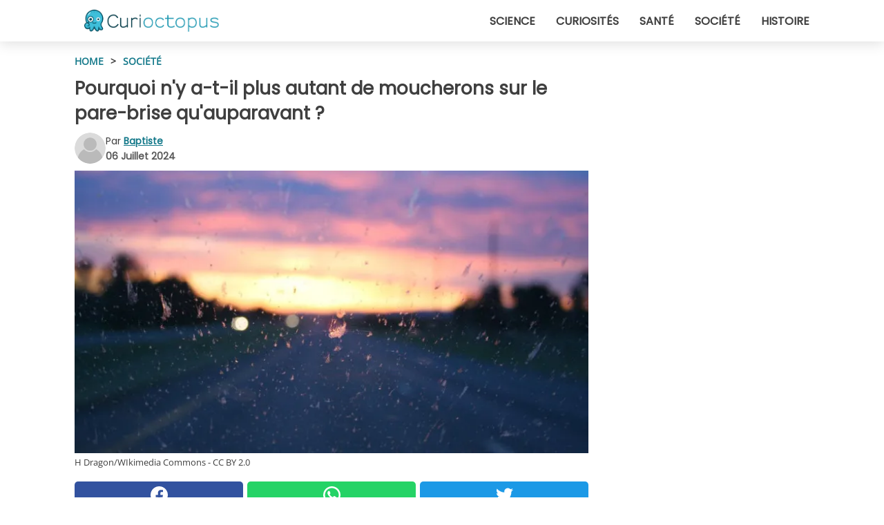

--- FILE ---
content_type: text/html; charset=utf-8
request_url: https://www.curioctopus.fr/read/52394/pourquoi-ny-atil-plus-autant-de-moucherons-sur-le-parebrise-quauparavant
body_size: 10697
content:
<!DOCTYPE html>
<html lang="fr">
<head>
<meta http-equiv="Content-Type" content="text/html; charset=utf-8" />
<meta name="viewport" content="width=device-width, initial-scale=1.0">
<meta name="title" content="Pourquoi n'y a-t-il plus autant de moucherons sur le pare-brise qu'auparavant ?" />
<meta name="description" content="Au cours des dernières décennies, l'Europe a connu une baisse drastique de la population d'insectes, signe indéniable de changements dans l'écosystème, souvent négatifs. Un aspect souvent négligé&#8230;" />
<meta property="og:description" content="Au cours des dernières décennies, l'Europe a connu une baisse drastique de la population d'insectes, signe indéniable de changements dans l'écosystème, souvent négatifs. Un aspect souvent négligé&#8230;" />
<meta property="og:image" content="https://img.wtvideo.com/images/1200x660/52394.jpg" />
<meta property="og:image:width" content="1200" />
<meta property="og:image:height" content="660" />
<meta property="og:image:type" content="image/jpeg" />
<meta property="og:image:alt" content="Pourquoi n'y a-t-il plus autant de moucherons sur le pare-brise qu'auparavant ?" />
<meta name="twitter:card" content="summary_large_image" />
<meta name="twitter:title" content="Pourquoi n'y a-t-il plus autant de moucherons sur le pare-brise qu'auparavant ?" />
<meta name="twitter:description" content="Au cours des dernières décennies, l'Europe a connu une baisse drastique de la population d'insectes, signe indéniable de changements dans l'écosystème, souvent négatifs. Un aspect souvent négligé&#8230;" />
<meta name="twitter:image" content="https://img.wtvideo.com/images/1200x660/52394.jpg" />
<meta name="twitter:image:alt" content="Pourquoi n'y a-t-il plus autant de moucherons sur le pare-brise qu'auparavant ?" />
<meta property="og:type" content="article" />
<meta property="og:title" content="Pourquoi n'y a-t-il plus autant de moucherons sur le pare-brise qu'auparavant ?" />
<meta property="og:url" content="https://www.curioctopus.fr/read/52394/pourquoi-ny-atil-plus-autant-de-moucherons-sur-le-parebrise-quauparavant" />
<meta property="article:published_time" content="2024-07-06T17:00:00+00:00" />
<meta property="article:modified_time" content="2024-07-06T17:00:00+00:00" />
<meta property="article:publisher" content="https://www.facebook.com/Curioctopusfr-1609481975956555/" />
<meta property="article:author" content="Baptiste" />
<link rel="canonical" href="https://www.curioctopus.fr/read/52394/pourquoi-ny-atil-plus-autant-de-moucherons-sur-le-parebrise-quauparavant" />
<link rel="alternate" hreflang="fr" href="https://www.curioctopus.fr/read/52394/pourquoi-ny-atil-plus-autant-de-moucherons-sur-le-parebrise-quauparavant" />
<link rel="alternate" hreflang="it" href="https://www.curioctopus.it/read/52394/perche-ci-sono-meno-moscerini-sul-parabrezza" />
<link rel="alternate" hreflang="de" href="https://www.curioctopus.de/read/52394/warum-gibt-es-nicht-mehr-so-viele-mucken-an-der-windschutzscheibe-wie-fruher" />
<title>Pourquoi n'y a-t-il plus autant de moucherons sur le pare-brise qu'auparavant ? - Curioctopus.fr</title>
<meta name="theme-color" content="#14798a">
<link rel="preload" as="font" href="https://cdn1.wtvideo.com/fonts/Poppins-latin.ttf" crossorigin>
<link rel="preload" as="font" href="https://cdn1.wtvideo.com/fonts/OpenSans-latin.ttf" crossorigin>
<link rel="preload" href="https://cdn1.wtvideo.com/css/main_new.min.css?v=2.7.3" as="style">
<link rel="stylesheet" href="https://cdn1.wtvideo.com/css/main_new.min.css?v=2.7.3">
<link rel="image_src" href="https://img.wtvideo.com/images/logo_9-s.png" />
<link rel="alternate" type="application/rss+xml" title="Curioctopus RSS Feed" href="https://www.curioctopus.fr/feed/" />
<link rel="icon" href="https://img.wtvideo.com/images/favicon_cu.ico" />
<meta property="og:site_name" content="Curioctopus.fr" />
<meta property="og:locale" content="fr" />
<meta name="robots" content="max-image-preview:large">
<link rel="preconnect" href="https://cmp.inmobi.com" crossorigin />
<script type="delay" async=true>
(function() {
var host = window.location.hostname;
var element = document.createElement('script');
var firstScript = document.getElementsByTagName('script')[0];
var url = 'https://cmp.inmobi.com'
.concat('/choice/', 'X6HC_NQYG1mgp', '/', host, '/choice.js?tag_version=V3');
var uspTries = 0;
var uspTriesLimit = 3;
element.async = true;
element.type = 'text/javascript';
element.src = url;
firstScript.parentNode.insertBefore(element, firstScript);
function makeStub() {
var TCF_LOCATOR_NAME = '__tcfapiLocator';
var queue = [];
var win = window;
var cmpFrame;
function addFrame() {
var doc = win.document;
var otherCMP = !!(win.frames[TCF_LOCATOR_NAME]);
if (!otherCMP) {
if (doc.body) {
var iframe = doc.createElement('iframe');
iframe.style.cssText = 'display:none';
iframe.name = TCF_LOCATOR_NAME;
doc.body.appendChild(iframe);
} else {
setTimeout(addFrame, 5);
}
}
return !otherCMP;
}
function tcfAPIHandler() {
var gdprApplies;
var args = arguments;
if (!args.length) {
return queue;
} else if (args[0] === 'setGdprApplies') {
if (
args.length > 3 &&
args[2] === 2 &&
typeof args[3] === 'boolean'
) {
gdprApplies = args[3];
if (typeof args[2] === 'function') {
args[2]('set', true);
}
}
} else if (args[0] === 'ping') {
var retr = {
gdprApplies: gdprApplies,
cmpLoaded: false,
cmpStatus: 'stub'
};
if (typeof args[2] === 'function') {
args[2](retr);
}
} else {
if(args[0] === 'init' && typeof args[3] === 'object') {
args[3] = Object.assign(args[3], { tag_version: 'V3' });
}
queue.push(args);
}
}
function postMessageEventHandler(event) {
var msgIsString = typeof event.data === 'string';
var json = {};
try {
if (msgIsString) {
json = JSON.parse(event.data);
} else {
json = event.data;
}
} catch (ignore) {}
var payload = json.__tcfapiCall;
if (payload) {
window.__tcfapi(
payload.command,
payload.version,
function(retValue, success) {
var returnMsg = {
__tcfapiReturn: {
returnValue: retValue,
success: success,
callId: payload.callId
}
};
if (msgIsString) {
returnMsg = JSON.stringify(returnMsg);
}
if (event && event.source && event.source.postMessage) {
event.source.postMessage(returnMsg, '*');
}
},
payload.parameter
);
}
}
while (win) {
try {
if (win.frames[TCF_LOCATOR_NAME]) {
cmpFrame = win;
break;
}
} catch (ignore) {}
if (win === window.top) {
break;
}
win = win.parent;
}
if (!cmpFrame) {
addFrame();
win.__tcfapi = tcfAPIHandler;
win.addEventListener('message', postMessageEventHandler, false);
}
};
makeStub();
var uspStubFunction = function() {
var arg = arguments;
if (typeof window.__uspapi !== uspStubFunction) {
setTimeout(function() {
if (typeof window.__uspapi !== 'undefined') {
window.__uspapi.apply(window.__uspapi, arg);
}
}, 500);
}
};
var checkIfUspIsReady = function() {
uspTries++;
if (window.__uspapi === uspStubFunction && uspTries < uspTriesLimit) {
console.warn('USP is not accessible');
} else {
clearInterval(uspInterval);
}
};
if (typeof window.__uspapi === 'undefined') {
window.__uspapi = uspStubFunction;
var uspInterval = setInterval(checkIfUspIsReady, 6000);
}
})();
</script>
<script async delay="https://www.googletagmanager.com/gtag/js?id=G-ESTFCT5YJC"></script>
<script type="delay">
window.dataLayer = window.dataLayer || [];
function gtag(){dataLayer.push(arguments);}
gtag('js', new Date());
gtag('config', 'G-ESTFCT5YJC');
gtag('event', 'Web page view', {
'event_category': 'Page View',
'event_label': window.location.pathname,
'event_value': 1
});
</script>
<script delay="https://cdn.onesignal.com/sdks/OneSignalSDK.js" defer></script>
<script type="delay">
window.OneSignal = window.OneSignal || [];
OneSignal.push(function() {
OneSignal.init({
appId: "ded50009-d5cd-4452-b6c4-801697d8ffdc",
});
});
</script>
<script type="application/ld+json">
{"@context":"https://schema.org","@type":"NewsArticle","inLanguage":"fr_FR","headline":"Pourquoi n'y a-t-il plus autant de moucherons sur le pare-brise qu'auparavant ?","keywords":["Soci\u00e9t\u00e9","Animaux","Science","Environnement","Curiosit\u00e9s"],"description":"Au cours des derni\u00e8res d\u00e9cennies, l'Europe a connu une baisse drastique de la population d'insectes, signe ind\u00e9niable de changements dans l'\u00e9cosyst\u00e8me, souvent n\u00e9gatifs. Un aspect souvent n\u00e9glig\u00e9 mais r\u00e9v\u00e9lateur de cette tendance est la diminution des moucherons sur le pare-brise des voitures. Autrefois, il fallait le nettoyer fr\u00e9quemment, mais ce n'est plus le cas aujourd'hui. Ce changement, \u00e9tudi\u00e9 par de nombreux chercheurs, pourrait avoir des cons\u00e9quences potentiellement d\u00e9vastatrices.","articleBody":"L'effet pare-brise. Nous devons &agrave; l'entomologiste et vulgarisateur canadien John Acorn ce que l'on appelle l'&quot;effet&nbsp;pare-brise&quot;. Connu &eacute;galement sous le nom de &quot;syndrome du pare-brise&quot;, il pr&eacute;voit que chaque ann&eacute;e, quelqu'un remarque qu'il y a de moins en moins d'insectes sur le pare-brise. Peut-&ecirc;tre conduit-on en &eacute;t&eacute;, au bord de la mer ou dans une for&ecirc;t, mais par rapport au pass&eacute;, quelque chose a chang&eacute; : il n'est plus n&eacute;cessaire de nettoyer souvent le pare-brise. Qu'est-ce que cela signifie ? En observant ce ph&eacute;nom&egrave;ne, on peut constater une diminution de la population d'insectes, &agrave; en juger par les pare-brise des voitures trop propres. Bien que ce ne soit pas une exp&eacute;rimentation scientifique, l'effet pare-brise pourrait contenir une part de v&eacute;rit&eacute;. C'est ce que pensent plusieurs &eacute;quipes de chercheurs qui ont voulu &eacute;tudier ce ph&eacute;nom&egrave;ne ces derni&egrave;res ann&eacute;es. Y a-t-il vraiment moins de moucherons sur le pare-brise ? Deux &eacute;tudes en particulier ont analys&eacute; scientifiquement ce que l'effet pare-brise permet d'observer empiriquement : y a-t-il vraiment beaucoup moins d'insectes sur les pare-brise des voitures ? Une &eacute;tude publi&eacute;e dans la revue Ecology and Evolution a utilis&eacute; des donn&eacute;es recueillies sur un tron&ccedil;on de route au Danemark de 1997 &agrave; 2017. En 20 ans d'observation, les insectes retrouv&eacute;s sur les pare-brise des automobilistes ont diminu&eacute; de 80 %, mais ce n'est pas le seul ph&eacute;nom&egrave;ne &eacute;trange. En parall&egrave;le, le nombre d'hirondelles et d'autres oiseaux insectivores a diminu&eacute;, les pr&eacute;cipitations printani&egrave;res ont augment&eacute;, tout comme la temp&eacute;rature moyenne, d'environ 1,5 &deg;C. Une autre recherche men&eacute;e dans le Kent, au Royaume-Uni, a utilis&eacute; un outil sp&eacute;cial pour compter les impacts des insectes sur les plaques d'immatriculation des voitures. R&eacute;sultat : de 2004 &agrave; 2019, les insectes ont diminu&eacute; de 50 %. La diminution des moucherons sur le pare-brise ne semble donc pas &ecirc;tre le fruit du hasard. Moins d'insectes sur le pare-brise : qu'est-ce que cela signifie pour l'\u00e9cosyst\u00e8me ? Cependant, la diminution des insectes retrouv&eacute;s sur les voitures ne suffit pas &agrave; confirmer le syndrome du pare-brise. En d'autres termes, il n'est pas certain que ces r&eacute;sultats puissent &ecirc;tre g&eacute;n&eacute;ralis&eacute;s &agrave; un ph&eacute;nom&egrave;ne global. La r&eacute;alit&eacute; est plus complexe qu'une simple &eacute;valuation de l'&eacute;tat de propret&eacute; du pare-brise, mais le fait que l'&eacute;cosyst&egrave;me change n'est pas un myst&egrave;re. Une&nbsp;recherche de 2020 a r&eacute;v&eacute;l&eacute; que les insectes s'&eacute;teignent &agrave; un rythme plus rapide que les mammif&egrave;res, les oiseaux et les reptiles. 40 % des esp&egrave;ces d'insectes ont des populations en d&eacute;clin, tandis que 30 % risquent l'extinction. Cette tendance pourrait trouver une illustration frappante dans l'effet pare-brise, mais cela ne la rend pas moins vraie. Notre &eacute;cosyst&egrave;me subit les effets en cascade de la destruction des habitats et de la pollution : les insectes pourraient &ecirc;tre les premiers &agrave; en payer les cons&eacute;quences. Mais ils ne seront pas les derniers.","url":"https://www.curioctopus.fr/read/52394/pourquoi-ny-atil-plus-autant-de-moucherons-sur-le-parebrise-quauparavant","datePublished":"2024-07-06T17:00:00+00:00","dateModified":"2024-07-06T17:00:00+00:00","mainEntityOfPage":{"@type":"WebPage","@id":"https://www.curioctopus.fr/read/52394/pourquoi-ny-atil-plus-autant-de-moucherons-sur-le-parebrise-quauparavant"},"image":{"@type":"ImageObject","url":"https://img.wtvideo.com/images/1200x660/52394.jpg","name":"Pourquoi n'y a-t-il plus autant de moucherons sur le pare-brise qu'auparavant ?","caption":"Pourquoi n'y a-t-il plus autant de moucherons sur le pare-brise qu'auparavant ?","author":{"@type":"Person","name":"Baptiste"},"width":"1200","height":"660"},"author":{"@type":"Person","@id":"https://www.curioctopus.fr/author/baptiste","name":"Baptiste","url":"https://www.curioctopus.fr/author/baptiste"},"publisher":{"@type":"NewsMediaOrganization ","name":"Curioctopus","url":"https://www.curioctopus.fr","logo":{"@type":"ImageObject","url":"https://img.wtvideo.com/images/logo_9-s.png"},"sameAs":["https://www.facebook.com/Curioctopusfr-1609481975956555/"],"correctionsPolicy":"https://www.curioctopus.fr/correction-policy","verificationFactCheckingPolicy":"https://www.curioctopus.fr/fact-check-policy","publishingPrinciples":"https://www.curioctopus.fr/editorial","ownershipFundingInfo":"https://www.curioctopus.fr/ownership"},"articleSection":"Soci\u00e9t\u00e9"} </script>
<script type="application/ld+json">
[{"@context":"https://schema.org","@type":"BreadcrumbList","itemListElement":[{"@type":"ListItem","position":1,"name":"HOME","item":"https://www.curioctopus.fr"},{"@type":"ListItem","position":2,"name":"Soci\u00e9t\u00e9","item":"https://www.curioctopus.fr/section/societe"},{"@type":"ListItem","position":3,"name":"Pourquoi n'y a-t-il plus autant de moucherons sur le pare-brise qu'auparavant ?"}]},{"@context":"https://schema.org","@type":"BreadcrumbList","itemListElement":[{"@type":"ListItem","position":1,"name":"HOME","item":"https://www.curioctopus.fr"},{"@type":"ListItem","position":2,"name":"Animaux","item":"https://www.curioctopus.fr/categorie/animaux"},{"@type":"ListItem","position":3,"name":"Pourquoi n'y a-t-il plus autant de moucherons sur le pare-brise qu'auparavant ?"}]},{"@context":"https://schema.org","@type":"BreadcrumbList","itemListElement":[{"@type":"ListItem","position":1,"name":"HOME","item":"https://www.curioctopus.fr"},{"@type":"ListItem","position":2,"name":"Science","item":"https://www.curioctopus.fr/categorie/science"},{"@type":"ListItem","position":3,"name":"Pourquoi n'y a-t-il plus autant de moucherons sur le pare-brise qu'auparavant ?"}]},{"@context":"https://schema.org","@type":"BreadcrumbList","itemListElement":[{"@type":"ListItem","position":1,"name":"HOME","item":"https://www.curioctopus.fr"},{"@type":"ListItem","position":2,"name":"Environnement","item":"https://www.curioctopus.fr/categorie/environnement"},{"@type":"ListItem","position":3,"name":"Pourquoi n'y a-t-il plus autant de moucherons sur le pare-brise qu'auparavant ?"}]},{"@context":"https://schema.org","@type":"BreadcrumbList","itemListElement":[{"@type":"ListItem","position":1,"name":"HOME","item":"https://www.curioctopus.fr"},{"@type":"ListItem","position":2,"name":"Curiosit\u00e9s","item":"https://www.curioctopus.fr/categorie/curiosites"},{"@type":"ListItem","position":3,"name":"Pourquoi n'y a-t-il plus autant de moucherons sur le pare-brise qu'auparavant ?"}]}] </script>
</head>
<body class="theme-curio">
<div id="scroll-progress-bar"></div>
<script>
function runScripts(){for(var e=document.querySelectorAll("script"),t=0;t<e.length;t++){var r=e[t];if("delay"==r.getAttribute("type"))try{var a=document.createElement("script");a.type="text/javascript",a.text=r.text,document.head.appendChild(a),r.parentNode&&r.parentNode.removeChild(r)}catch(n){console.error(n)}else if(r.hasAttribute("delay"))try{r.src=r.getAttribute("delay")}catch(i){console.error(i)}}for(var c=document.querySelectorAll("iframe[delay]"),t=0;t<c.length;t++)try{var o=c[t];o.src=o.getAttribute("delay")}catch(l){console.error(l)}}document.addEventListener("DOMContentLoaded",function(){if(window.setTimeout){var e=["click","keydown","scroll"],t=setTimeout(runScripts,3500);function r(){runScripts(),clearTimeout(t);for(var a=0;a<e.length;a++){var n=e[a];window.removeEventListener(n,r,{passive:!0})}}for(var a=0;a<e.length;a++){var n=e[a];window.addEventListener(n,r,{passive:!0})}}else runScripts()});
</script>
<script>
function displayMenu(){document.getElementById("menu-aside").classList.toggle("show"),document.getElementById("menu-aside-toggler").classList.toggle("show")}
</script>
<nav>
<div class="column-layout pad">
<div class="content">
<button id="menu-aside-toggler" class="" onclick="displayMenu()" aria-label="Toggle categories menu">
<svg data-toggle="close" tabindex="-1" width="20" height="17" viewBox="0 0 20 17" fill="none" xmlns="http://www.w3.org/2000/svg">
<svg width="20" height="17" viewBox="0 0 20 17" fill="none" xmlns="http://www.w3.org/2000/svg">
<path d="M18.4673 2.90325C19.1701 2.2395 19.1701 1.16156 18.4673 0.497813C17.7645 -0.165938 16.6231 -0.165938 15.9203 0.497813L10 6.09456L4.07403 0.503123C3.37123 -0.160628 2.22989 -0.160628 1.5271 0.503123C0.824301 1.16687 0.824301 2.24481 1.5271 2.90856L7.45307 8.5L1.53272 14.0967C0.829923 14.7605 0.829923 15.8384 1.53272 16.5022C2.23551 17.1659 3.37685 17.1659 4.07965 16.5022L10 10.9054L15.926 16.4969C16.6288 17.1606 17.7701 17.1606 18.4729 16.4969C19.1757 15.8331 19.1757 14.7552 18.4729 14.0914L12.5469 8.5L18.4673 2.90325Z" fill="#3F3F3F"/>
</svg>
</svg>
<svg data-toggle="open" width="20" height="17" viewBox="0 0 20 17" fill="none" xmlns="http://www.w3.org/2000/svg">
<rect width="20" height="3" fill="#3F3F3F"/>
<rect y="7" width="20" height="3" fill="#3F3F3F"/>
<rect y="14" width="20" height="3" fill="#3F3F3F"/>
</svg>
</button>
<div id="menu-aside" class="categories-mobile">
<ul>
<li class="">
<a href="/section/science">Science</a>
</li>
<li class="">
<a href="/section/curiosites">Curiosités</a>
</li>
<li class="">
<a href="/section/sante">Santé</a>
</li>
<li class="">
<a href="/section/societe">Société</a>
</li>
<li class="">
<a href="/section/histoire">Histoire</a>
</li>
</ul>
</div>
<a class="logo-img" href="/">
<img width="194" height="32" src="https://img.wtvideo.com/images/logo_9-s.png" alt="logo">
</a>
<ul class="categories">
<li class="cat">
<a href="/section/science">Science</a>
</li>
<li class="cat">
<a href="/section/curiosites">Curiosités</a>
</li>
<li class="cat">
<a href="/section/sante">Santé</a>
</li>
<li class="cat">
<a href="/section/societe">Société</a>
</li>
<li class="cat">
<a href="/section/histoire">Histoire</a>
</li>
</ul>
</div>
</div>
</nav>
<main>
<div class="column-layout">
<div class="content">
<div class="left-column">
<div id="articles-wrapper">
<article data-idx="-1">
<div class="tags">
<a class="tag" href="/">HOME</a>
<span class="tag">&#62;</span>
<a class="tag" href="/section/societe">Société</a>
</div>
<h1 class="main-title">Pourquoi n'y a-t-il plus autant de moucherons sur le pare-brise qu'auparavant ?</h1>
<div class="info">
<svg class="author-img" width="75" height="75" viewBox="0 0 24 24" fill="none" xmlns="http://www.w3.org/2000/svg">
<path d="M24 12C24 18.6274 18.6274 24 12 24C5.37258 24 0 18.6274 0 12C0 5.37258 5.37258 0 12 0C18.6274 0 24 5.37258 24 12Z" fill="#DBDBDB"></path>
<path d="M2.51635 19.3535C3.41348 14.9369 7.31851 11.6128 11.9999 11.6128C16.6814 11.6128 20.5865 14.9369 21.4835 19.3536C19.2882 22.1808 15.8565 24 12 24C8.14339 24 4.71169 22.1807 2.51635 19.3535Z" fill="#BABABA"></path>
<path d="M18 9C18 12.3137 15.3137 15 12 15C8.68627 15 5.99998 12.3137 5.99998 9C5.99998 5.68629 8.68627 3 12 3C15.3137 3 18 5.68629 18 9Z" fill="#DBDBDB"></path>
<path d="M17.0323 8.90311C17.0323 11.6823 14.7792 13.9354 12 13.9354C9.22077 13.9354 6.96775 11.6823 6.96775 8.90311C6.96775 6.12387 9.22077 3.87085 12 3.87085C14.7792 3.87085 17.0323 6.12387 17.0323 8.90311Z" fill="#BABABA"></path>
</svg>
<div class="author">
<span class="from">par</span>&#160;<a class="author-name" href="/author/baptiste">Baptiste</a>
<div style="display: flex; flex-wrap: wrap; flex-direction: column;">
<p class="date">06 Juillet 2024</p>
</div>
</div>
</div>
<div class="img-wrapper">
<img src="https://img.wtvideo.com/images/original/52394.jpg" alt="" width="728" height="400">
</div>
<p class="img-credit">
<small>
<span>H Dragon/WIkimedia Commons - CC BY 2.0</span>
</small>
</p>
<div>
<div class="social-share-container top">
<a 
class="social-share facebook"
href="https://www.facebook.com/sharer/sharer.php?u=https://www.curioctopus.fr/read/52394/pourquoi-ny-atil-plus-autant-de-moucherons-sur-le-parebrise-quauparavant"
target="_blank"
rel="noopener"
>
<svg viewBox="0 0 24 24" fill="none" xmlns="http://www.w3.org/2000/svg"><title>Share us on Facebook</title><g clip-path="url(#clip0_276_3019)"><path d="M12 0C5.373 0 0 5.373 0 12C0 18.016 4.432 22.984 10.206 23.852V15.18H7.237V12.026H10.206V9.927C10.206 6.452 11.899 4.927 14.787 4.927C16.17 4.927 16.902 5.03 17.248 5.076V7.829H15.278C14.052 7.829 13.624 8.992 13.624 10.302V12.026H17.217L16.73 15.18H13.624V23.877C19.481 23.083 24 18.075 24 12C24 5.373 18.627 0 12 0Z" fill="white"/></g><defs><clipPath id="clip0_276_3019"><rect width="24" height="24" fill="white"/></clipPath></defs></svg>
<span>Partagez sur Facebook</span>
</a>
<a
class="social-share whatsapp"
href="https://api.whatsapp.com/send?text=https://www.curioctopus.fr/read/52394/pourquoi-ny-atil-plus-autant-de-moucherons-sur-le-parebrise-quauparavant"
target="_blank"
rel="noopener"
>
<svg viewBox="0 0 20 20" fill="none" xmlns="http://www.w3.org/2000/svg"><title>Share us on WhatsApp</title><path d="M10.0117 0C4.50572 0 0.0234844 4.47837 0.0214844 9.98438C0.0204844 11.7444 0.481469 13.4626 1.35547 14.9766L0 20L5.23242 18.7637C6.69142 19.5597 8.33386 19.9775 10.0059 19.9785H10.0098C15.5148 19.9785 19.995 15.4991 19.998 9.99414C20 7.32514 18.9622 4.81573 17.0762 2.92773C15.1902 1.04073 12.6837 0.001 10.0117 0ZM10.0098 2C12.1458 2.001 14.1531 2.8338 15.6621 4.3418C17.1711 5.8518 18 7.85819 17.998 9.99219C17.996 14.3962 14.4138 17.9785 10.0078 17.9785C8.67481 17.9775 7.35441 17.6428 6.19141 17.0078L5.51758 16.6406L4.77344 16.8164L2.80469 17.2812L3.28516 15.4961L3.50195 14.6953L3.08789 13.9766C2.38989 12.7686 2.02048 11.3874 2.02148 9.98438C2.02348 5.58238 5.60677 2 10.0098 2ZM6.47656 5.375C6.30956 5.375 6.03955 5.4375 5.81055 5.6875C5.58155 5.9365 4.93555 6.53958 4.93555 7.76758C4.93555 8.99558 5.83008 10.1826 5.95508 10.3496C6.07908 10.5156 7.68175 13.1152 10.2188 14.1152C12.3268 14.9462 12.7549 14.7822 13.2129 14.7402C13.6709 14.6992 14.6904 14.1377 14.8984 13.5547C15.1064 12.9717 15.1069 12.4702 15.0449 12.3672C14.9829 12.2632 14.8164 12.2012 14.5664 12.0762C14.3174 11.9512 13.0903 11.3486 12.8613 11.2656C12.6323 11.1826 12.4648 11.1406 12.2988 11.3906C12.1328 11.6406 11.6558 12.2012 11.5098 12.3672C11.3638 12.5342 11.2188 12.5566 10.9688 12.4316C10.7188 12.3056 9.91494 12.0414 8.96094 11.1914C8.21894 10.5304 7.71827 9.71484 7.57227 9.46484C7.42727 9.21584 7.55859 9.07908 7.68359 8.95508C7.79559 8.84308 7.93164 8.66358 8.05664 8.51758C8.18064 8.37158 8.22364 8.26756 8.30664 8.10156C8.38964 7.93556 8.34716 7.78906 8.28516 7.66406C8.22316 7.53906 7.73763 6.3065 7.51562 5.8125C7.32862 5.3975 7.13113 5.38786 6.95312 5.38086C6.80813 5.37486 6.64256 5.375 6.47656 5.375Z" fill="white"/></svg>
</a>
<a
class="social-share twitter"
href="https://twitter.com/share?url=https://www.curioctopus.fr/read/52394/pourquoi-ny-atil-plus-autant-de-moucherons-sur-le-parebrise-quauparavant"
target="_blank"
rel="noopener"
>
<svg width="50" height="50" viewBox="0 0 24 24" fill="none" xmlns="http://www.w3.org/2000/svg"><title>Find us on Twitter</title><path d="M24 4.30078C23.1016 4.69922 22.1992 5 21.1992 5.10156C22.1992 4.5 23 3.5 23.3984 2.39844C22.3984 3 21.3984 3.39844 20.3008 3.60156C19.3008 2.60156 18 2 16.6016 2C13.8984 2 11.6992 4.19922 11.6992 6.89844C11.6992 7.30078 11.6992 7.69922 11.8008 8C7.69922 7.80078 4.10156 5.89844 1.69922 2.89844C1.19922 3.60156 1 4.5 1 5.39844C1 7.10156 1.89844 8.60156 3.19922 9.5C2.39844 9.39844 1.60156 9.19922 1 8.89844C1 8.89844 1 8.89844 1 9C1 11.3984 2.69922 13.3984 4.89844 13.8008C4.5 13.8984 4.10156 14 3.60156 14C3.30078 14 3 14 2.69922 13.8984C3.30078 15.8984 5.10156 17.3008 7.30078 17.3008C5.60156 18.6016 3.5 19.3984 1.19922 19.3984C0.800781 19.3984 0.398438 19.3984 0 19.3008C2.19922 20.6992 4.80078 21.5 7.5 21.5C16.6016 21.5 21.5 14 21.5 7.5C21.5 7.30078 21.5 7.10156 21.5 6.89844C22.5 6.19922 23.3008 5.30078 24 4.30078Z" fill="white"/></svg>
</a>
</div>
</div>
<p><p>Au cours des dernières décennies, l'Europe a connu une baisse drastique de la population d'insectes, signe indéniable de <strong>changements dans l'écosystème</strong>, souvent négatifs. Un aspect souvent négligé mais révélateur de cette tendance est la <strong>diminution des moucherons sur le pare-brise</strong> des voitures.</p>
<p>Autrefois, il fallait le nettoyer fréquemment, mais ce n'est plus le cas aujourd'hui. Ce changement, étudié par de nombreux chercheurs, pourrait avoir des conséquences potentiellement dévastatrices.</p></p> <h2>L'effet pare-brise</h2>
<p><p>Nous devons &agrave; l'entomologiste et vulgarisateur canadien John Acorn ce que l'on appelle l'"effet<strong>&nbsp;pare-brise</strong>". Connu &eacute;galement sous le nom de "<a href="https://academic.oup.com/ae/article/62/4/262/2712482" target="_blank" rel="noopener">syndrome du pare-brise</a>", il pr&eacute;voit que chaque ann&eacute;e, quelqu'un remarque qu'il y a de <strong>moins en moins d'insectes sur le pare-brise</strong>.</p>
<p>Peut-&ecirc;tre conduit-on en &eacute;t&eacute;, au bord de la mer ou dans une for&ecirc;t, mais par rapport au pass&eacute;, quelque chose a chang&eacute; : il n'est plus n&eacute;cessaire de nettoyer souvent le pare-brise. Qu'est-ce que cela signifie ?</p>
<p>En observant ce ph&eacute;nom&egrave;ne, on peut constater une diminution de la population d'insectes, &agrave; en juger par <strong>les pare-brise des voitures trop propres</strong>. Bien que ce ne soit pas une exp&eacute;rimentation scientifique, l'effet pare-brise pourrait contenir une part de v&eacute;rit&eacute;. C'est ce que pensent plusieurs &eacute;quipes de chercheurs qui ont voulu &eacute;tudier ce ph&eacute;nom&egrave;ne ces derni&egrave;res ann&eacute;es.</p></p> <h2>Y a-t-il vraiment moins de moucherons sur le pare-brise ?</h2>
<div class="img-wrapper">
<img loading="lazy" src="https://img.wtvideo.com/images/article/list/52394_2.jpg" alt="" width="1200" height="660" />
</div>
<p class="img-credit">
<small>
<span>Unsplash</span>
</small>
</p>
<p><p>Deux &eacute;tudes en particulier ont analys&eacute; scientifiquement ce que l'effet pare-brise permet d'observer empiriquement : y a-t-il vraiment beaucoup moins d'insectes sur les pare-brise des voitures ?</p>
<p>Une <a href="https://onlinelibrary.wiley.com/doi/full/10.1002/ece3.5236" target="_blank" rel="noopener">&eacute;tude </a>publi&eacute;e dans la revue <em>Ecology and Evolution</em> a utilis&eacute; des donn&eacute;es recueillies sur un tron&ccedil;on de route au Danemark de 1997 &agrave; 2017. En 20 ans d'observation,<strong> les insectes retrouv&eacute;s sur les pare-brise des automobilistes ont diminu&eacute; de 80 %</strong>, mais ce n'est pas le seul ph&eacute;nom&egrave;ne &eacute;trange. En parall&egrave;le, le nombre d'hirondelles et d'autres oiseaux insectivores a diminu&eacute;, les pr&eacute;cipitations printani&egrave;res ont augment&eacute;, tout comme la temp&eacute;rature moyenne, d'environ 1,5 &deg;C.</p>
<p>Une autre <a href="https://www.kentwildlifetrust.org.uk/get-involved/our-projects/bugs-matter" target="_blank" rel="noopener">recherche </a>men&eacute;e dans le Kent, au Royaume-Uni, a utilis&eacute; un outil sp&eacute;cial pour compter les impacts des insectes sur les plaques d'immatriculation des voitures. R&eacute;sultat : de 2004 &agrave; 2019, les insectes ont diminu&eacute; de 50 %. La diminution des <strong>moucherons sur le pare-brise</strong> ne semble donc pas &ecirc;tre le fruit du hasard.</p></p> <h2>Moins d'insectes sur le pare-brise : qu'est-ce que cela signifie pour l'écosystème ?</h2>
<p><p>Cependant, la <strong>diminution des insectes</strong> retrouv&eacute;s sur les voitures ne suffit pas &agrave; confirmer le syndrome du pare-brise. En d'autres termes, il n'est pas certain que ces r&eacute;sultats puissent &ecirc;tre g&eacute;n&eacute;ralis&eacute;s &agrave; un ph&eacute;nom&egrave;ne global.</p>
<p>La r&eacute;alit&eacute; est plus complexe qu'une simple &eacute;valuation de l'&eacute;tat de propret&eacute; du pare-brise, mais le fait que l'&eacute;cosyst&egrave;me change n'est pas un myst&egrave;re.</p>
<p>Une&nbsp;<a href="https://onlinelibrary.wiley.com/doi/full/10.1002/ece3.6070" target="_blank" rel="noopener">recherche de 2020</a> a r&eacute;v&eacute;l&eacute; que les insectes s'&eacute;teignent &agrave; un rythme plus rapide que les mammif&egrave;res, les oiseaux et les reptiles. 40 % des esp&egrave;ces d'insectes ont des populations en d&eacute;clin, tandis que 30 % risquent l'extinction.</p>
<p>Cette tendance pourrait trouver une illustration frappante dans <strong>l'effet pare-brise</strong>, mais cela ne la rend pas moins vraie. Notre &eacute;cosyst&egrave;me subit les effets en cascade de la destruction des habitats et de la pollution : les insectes pourraient &ecirc;tre les premiers &agrave; en payer les cons&eacute;quences. Mais ils ne seront pas les derniers.</p></p> <div class="source-cont">
<small>Source:</small>
<p><a href="https://academic.oup.com/ae/article/62/4/262/2712482" target="_blank" rel="noopener">https://academic.oup.com/ae/article/62/4/262/2712482</a></p>
<p><a href="https://onlinelibrary.wiley.com/doi/full/10.1002/ece3.5236" target="_blank" rel="noopener">https://onlinelibrary.wiley.com/doi/full/10.1002/ece3.5236</a></p>
<p><a href="https://www.kentwildlifetrust.org.uk/get-involved/our-projects/bugs-matter" target="_blank" rel="noopener">https://www.kentwildlifetrust.org.uk/get-involved/our-projects/bugs-matter</a></p>
<p><a href="https://onlinelibrary.wiley.com/doi/full/10.1002/ece3.6070" target="_blank" rel="noopener">https://onlinelibrary.wiley.com/doi/full/10.1002/ece3.6070</a></p> </div>
<div class="tag-labels">
<a class="tag-label" href="/categorie/animaux"># Animaux</a>
<a class="tag-label" href="/categorie/science"># Science</a>
<a class="tag-label" href="/categorie/environnement"># Environnement</a>
<a class="tag-label" href="/categorie/curiosites"># Curiosités</a>
</div>
<div>
<div class="social-share-container bottom">
<a 
class="social-share facebook"
href="https://www.facebook.com/sharer/sharer.php?u=https://www.curioctopus.fr/read/52394/pourquoi-ny-atil-plus-autant-de-moucherons-sur-le-parebrise-quauparavant"
target="_blank"
rel="noopener"
>
<svg viewBox="0 0 24 24" fill="none" xmlns="http://www.w3.org/2000/svg"><title>Share us on Facebook</title><g clip-path="url(#clip0_276_3019)"><path d="M12 0C5.373 0 0 5.373 0 12C0 18.016 4.432 22.984 10.206 23.852V15.18H7.237V12.026H10.206V9.927C10.206 6.452 11.899 4.927 14.787 4.927C16.17 4.927 16.902 5.03 17.248 5.076V7.829H15.278C14.052 7.829 13.624 8.992 13.624 10.302V12.026H17.217L16.73 15.18H13.624V23.877C19.481 23.083 24 18.075 24 12C24 5.373 18.627 0 12 0Z" fill="white"/></g><defs><clipPath id="clip0_276_3019"><rect width="24" height="24" fill="white"/></clipPath></defs></svg>
<span>Partagez sur Facebook</span>
</a>
<a
class="social-share whatsapp"
href="https://api.whatsapp.com/send?text=https://www.curioctopus.fr/read/52394/pourquoi-ny-atil-plus-autant-de-moucherons-sur-le-parebrise-quauparavant"
target="_blank"
rel="noopener"
>
<svg viewBox="0 0 20 20" fill="none" xmlns="http://www.w3.org/2000/svg"><title>Share us on WhatsApp</title><path d="M10.0117 0C4.50572 0 0.0234844 4.47837 0.0214844 9.98438C0.0204844 11.7444 0.481469 13.4626 1.35547 14.9766L0 20L5.23242 18.7637C6.69142 19.5597 8.33386 19.9775 10.0059 19.9785H10.0098C15.5148 19.9785 19.995 15.4991 19.998 9.99414C20 7.32514 18.9622 4.81573 17.0762 2.92773C15.1902 1.04073 12.6837 0.001 10.0117 0ZM10.0098 2C12.1458 2.001 14.1531 2.8338 15.6621 4.3418C17.1711 5.8518 18 7.85819 17.998 9.99219C17.996 14.3962 14.4138 17.9785 10.0078 17.9785C8.67481 17.9775 7.35441 17.6428 6.19141 17.0078L5.51758 16.6406L4.77344 16.8164L2.80469 17.2812L3.28516 15.4961L3.50195 14.6953L3.08789 13.9766C2.38989 12.7686 2.02048 11.3874 2.02148 9.98438C2.02348 5.58238 5.60677 2 10.0098 2ZM6.47656 5.375C6.30956 5.375 6.03955 5.4375 5.81055 5.6875C5.58155 5.9365 4.93555 6.53958 4.93555 7.76758C4.93555 8.99558 5.83008 10.1826 5.95508 10.3496C6.07908 10.5156 7.68175 13.1152 10.2188 14.1152C12.3268 14.9462 12.7549 14.7822 13.2129 14.7402C13.6709 14.6992 14.6904 14.1377 14.8984 13.5547C15.1064 12.9717 15.1069 12.4702 15.0449 12.3672C14.9829 12.2632 14.8164 12.2012 14.5664 12.0762C14.3174 11.9512 13.0903 11.3486 12.8613 11.2656C12.6323 11.1826 12.4648 11.1406 12.2988 11.3906C12.1328 11.6406 11.6558 12.2012 11.5098 12.3672C11.3638 12.5342 11.2188 12.5566 10.9688 12.4316C10.7188 12.3056 9.91494 12.0414 8.96094 11.1914C8.21894 10.5304 7.71827 9.71484 7.57227 9.46484C7.42727 9.21584 7.55859 9.07908 7.68359 8.95508C7.79559 8.84308 7.93164 8.66358 8.05664 8.51758C8.18064 8.37158 8.22364 8.26756 8.30664 8.10156C8.38964 7.93556 8.34716 7.78906 8.28516 7.66406C8.22316 7.53906 7.73763 6.3065 7.51562 5.8125C7.32862 5.3975 7.13113 5.38786 6.95312 5.38086C6.80813 5.37486 6.64256 5.375 6.47656 5.375Z" fill="white"/></svg>
</a>
<a
class="social-share twitter"
href="https://twitter.com/share?url=https://www.curioctopus.fr/read/52394/pourquoi-ny-atil-plus-autant-de-moucherons-sur-le-parebrise-quauparavant"
target="_blank"
rel="noopener"
>
<svg width="50" height="50" viewBox="0 0 24 24" fill="none" xmlns="http://www.w3.org/2000/svg"><title>Find us on Twitter</title><path d="M24 4.30078C23.1016 4.69922 22.1992 5 21.1992 5.10156C22.1992 4.5 23 3.5 23.3984 2.39844C22.3984 3 21.3984 3.39844 20.3008 3.60156C19.3008 2.60156 18 2 16.6016 2C13.8984 2 11.6992 4.19922 11.6992 6.89844C11.6992 7.30078 11.6992 7.69922 11.8008 8C7.69922 7.80078 4.10156 5.89844 1.69922 2.89844C1.19922 3.60156 1 4.5 1 5.39844C1 7.10156 1.89844 8.60156 3.19922 9.5C2.39844 9.39844 1.60156 9.19922 1 8.89844C1 8.89844 1 8.89844 1 9C1 11.3984 2.69922 13.3984 4.89844 13.8008C4.5 13.8984 4.10156 14 3.60156 14C3.30078 14 3 14 2.69922 13.8984C3.30078 15.8984 5.10156 17.3008 7.30078 17.3008C5.60156 18.6016 3.5 19.3984 1.19922 19.3984C0.800781 19.3984 0.398438 19.3984 0 19.3008C2.19922 20.6992 4.80078 21.5 7.5 21.5C16.6016 21.5 21.5 14 21.5 7.5C21.5 7.30078 21.5 7.10156 21.5 6.89844C22.5 6.19922 23.3008 5.30078 24 4.30078Z" fill="white"/></svg>
</a>
</div>
</div>
</article>
<div class="scroll-loading" data-active="false">
<svg class="player-loading" style="animation: rotation 0.6s infinite linear;" viewBox="0 0 88 88" fill="none" xmlns="http://www.w3.org/2000/svg">
<path fill-rule="evenodd" clip-rule="evenodd" d="M50 87.5943C48.0382 87.8618 46.0352 88 44 88C19.6995 88 0 68.3005 0 44C0 19.6995 19.6995 0 44 0C68.3005 0 88 19.6995 88 44C88 46.0352 87.8618 48.0382 87.5943 50H82.2579C82.5621 48.0446 82.72 46.0407 82.72 44C82.72 22.6155 65.3845 5.28 44 5.28C22.6155 5.28 5.28 22.6155 5.28 44C5.28 65.3845 22.6155 82.72 44 82.72C46.0407 82.72 48.0446 82.5621 50 82.2579V87.5943Z" fill="white" />
</svg>
</div>
<div class="read-next-separator pad pad-m" data-visible="false">
<span class="sep-line"></span>
<span class="sep-label">Continuez à lire</span>
<span class="sep-line"></span>
</div>
</div>
<section>
<div class="pad pad-m">
<a href="https://www.curioctopus.fr/read/52384/les-controles-de-securite-avant-un-vol-voici-comment-fonctionnent-les-scanners-dans-les-aeroports">
<div class="read-next">
<div>
<p class="label"><small>Continuez à lire...</small></p>
<h2 class="title">Les contrôles de sécurité avant un vol : voici comment fonctionnent les scanners dans les aéroports</h2>
</div>
<div>
<svg width="45" height="45" viewBox="0 0 25 45" fill="none" xmlns="http://www.w3.org/2000/svg">
<line x1="1.13728" y1="1.29289" x2="22.7556" y2="22.9112" stroke-width="2"/>
<line x1="1.40111" y1="43.6404" x2="22.7226" y2="22.2933" stroke-width="2"/>
</svg>
</div>
</div>
</a>
</div>
</section>
<section class="">
<div class="pad pad-m">
<div class="h2-mimic">Vous pourriez aimer aussi</div>
<div class="cards-container d-cols-2">
<div class="card">
<a href="https://www.curioctopus.fr/read/12165/pollution-hors-de-controle:-trouves-des-residus-chimiques-meme-dans-les-creatures-des-abysses">
<div class="og-image-wrapper">
<img loading="lazy" src="https://img.wtvideo.com/images/original/12165.jpg" alt="Pollution hors de contrôle: trouvés des résidus chimiques, même dans les créatures des abysses" width="728" height="400">
</div>
<h3 class="title">Pollution hors de contrôle: trouvés des résidus chimiques, même dans les créatures des abysses</h3>
</a>
</div>
<div class="card">
<a href="https://www.curioctopus.fr/read/53175/test-darachnophobie">
<div class="og-image-wrapper">
<img loading="lazy" src="https://img.wtvideo.com/images/original/53175.jpg" alt="Une araignée en gros plan fixant l&#039;objectif
" width="728" height="400">
</div>
<h3 class="title">Avez-vous (vraiment) peur des araignées ? Découvrez-le avec ce test d'arachnophobie</h3>
</a>
</div>
<div class="card">
<a href="https://www.curioctopus.fr/read/53139/pourquoi-les-cigales-chantent">
<div class="og-image-wrapper">
<img loading="lazy" src="https://img.wtvideo.com/images/original/53139.jpg" alt="Une cigale grise sur une branche d&#039;arbre chante pour attirer les femelles" width="728" height="400">
</div>
<h3 class="title">Savez-vous pourquoi les cigales chantent uniquement quand il fait chaud ? Et comment elles produisent ce son ?</h3>
</a>
</div>
<div class="card">
<a href="https://www.curioctopus.fr/read/52859/le-grand-phalanger-volant-animal-en-voie-de-disparition-en-australie">
<div class="og-image-wrapper">
<img loading="lazy" src="https://img.wtvideo.com/images/original/52859.jpg" alt="Un grand phalanger volant sur un arbre dans le Queensland, en Australie" width="728" height="400">
</div>
<h3 class="title">De grandes oreilles et un doux minois : voici le marsupial qui risque de disparaître à jamais</h3>
</a>
</div>
<div class="card">
<a href="https://www.curioctopus.fr/read/52522/ces-papillons-traversent-locean-atlantique-en-volant-sur-4200-km-un-voyage-jamais-vu-auparavant">
<div class="og-image-wrapper">
<img loading="lazy" src="https://img.wtvideo.com/images/original/52522.jpg" alt="" width="728" height="400">
</div>
<h3 class="title">Ces papillons traversent l'océan Atlantique en volant sur 4200 km : un voyage jamais vu auparavant</h3>
</a>
</div>
<div class="card">
<a href="https://www.curioctopus.fr/read/52509/pourquoi-les-girafes-ont-un-long-cou">
<div class="og-image-wrapper">
<img loading="lazy" src="https://img.wtvideo.com/images/original/52509.jpg" alt="" width="728" height="400">
</div>
<h3 class="title">Pourquoi les girafes ont-elles un si long cou ? Une nouvelle étude pourrait avoir trouvé la vraie réponse</h3>
</a>
</div>
</div>
</div>
</section>
</div>
<aside class="right-column">
<div class="sticky-ad">
<div style="min-height: 500px;">
</div>
</div>
</aside>
</div>
</div>
</main>
<div id="sticky-social" class="hidden">
<div class="social-share-container fixed">
<a 
class="social-share facebook"
href="https://www.facebook.com/sharer/sharer.php?u=https://www.curioctopus.fr/read/52394/pourquoi-ny-atil-plus-autant-de-moucherons-sur-le-parebrise-quauparavant"
target="_blank"
rel="noopener"
>
<svg viewBox="0 0 24 24" fill="none" xmlns="http://www.w3.org/2000/svg"><title>Share us on Facebook</title><g clip-path="url(#clip0_276_3019)"><path d="M12 0C5.373 0 0 5.373 0 12C0 18.016 4.432 22.984 10.206 23.852V15.18H7.237V12.026H10.206V9.927C10.206 6.452 11.899 4.927 14.787 4.927C16.17 4.927 16.902 5.03 17.248 5.076V7.829H15.278C14.052 7.829 13.624 8.992 13.624 10.302V12.026H17.217L16.73 15.18H13.624V23.877C19.481 23.083 24 18.075 24 12C24 5.373 18.627 0 12 0Z" fill="white"/></g><defs><clipPath id="clip0_276_3019"><rect width="24" height="24" fill="white"/></clipPath></defs></svg>
<span>Partagez sur Facebook</span>
</a>
</div>
</div>
<footer>
<div class="column-layout pad">
<div class="responsive-items">
<div class="slogan-social">
<div class="slogan"><em>Un océan d'histoires à raconter.</em></div>
<div class="social-icons">
<a class="social-icon" href="https://www.facebook.com/Curioctopusfr-1609481975956555/" target="_blank" rel="noopener noreferrer">
<svg width="50" height="50" viewBox="0 0 24 24" fill="none" xmlns="http://www.w3.org/2000/svg"><title>Find us on Facebook</title><g clip-path="url(#clip0_276_3019)"><path d="M12 0C5.373 0 0 5.373 0 12C0 18.016 4.432 22.984 10.206 23.852V15.18H7.237V12.026H10.206V9.927C10.206 6.452 11.899 4.927 14.787 4.927C16.17 4.927 16.902 5.03 17.248 5.076V7.829H15.278C14.052 7.829 13.624 8.992 13.624 10.302V12.026H17.217L16.73 15.18H13.624V23.877C19.481 23.083 24 18.075 24 12C24 5.373 18.627 0 12 0Z" fill="white"/></g><defs><clipPath id="clip0_276_3019"><rect width="24" height="24" fill="white"/></clipPath></defs></svg>
</a>
</div>
</div>
<hr class="separator">
<div class="links-container">
<ul class="links">
<li class="links-title"><strong>CONTACTS</strong></li>
<li><a href="/about-us">Qui sommes-nous ?</a></li>
<li><a href="/cont">Contacts</a></li>
<li><a href="https://www.psycode.it" target="_blank">psycode.it</a></li>
</ul>
</div>
<div class="links-container">
<ul class="links">
<li class="links-title"><strong>CONTENUS</strong></li>
<li><a href="/fact-check-policy">Fact Checking Policy</a></li>
<li><a href="/correction-policy">Corrections Policy</a></li>
<li><a href="/editorial">Valeurs éditoriales</a></li>
<li><a href="/ownership">Propriété (Ownership)</a></li>
<li><a href="/comments">Commentaires sur les réseaux sociaux</a></li>
</ul>
</div>
<div class="links-container">
<ul class="links">
<li class="links-title"><strong>CONDITIONS GéNéRALES</strong></li>
<li><a href="/privacypolicy">Politique de confidentialité</a></li>
<li>
<a class="change-consent" onclick="window.__tcfapi('displayConsentUi', 2, function() {} );" role="button" tabindex="0">Cookie preferences</a>
</li>
</ul>
</div>
</div>
<hr class="separator">
<div><span class="copywrite">© 2025 Curioctopus.fr</span></div>
</div>
</footer>
<div class="bottom-gap"></div>
<script>
var stickySocial=document.getElementById("sticky-social"),scrollOffset=150,hiddenClass="hidden";function checkScroll(){window.scrollY>scrollOffset?stickySocial.classList.remove(hiddenClass):stickySocial.classList.add(hiddenClass)}void 0!==window.scrollY?(checkScroll(),document.addEventListener("scroll",function(){checkScroll()})):stickySocial.className="";
</script>
</body>
</html>